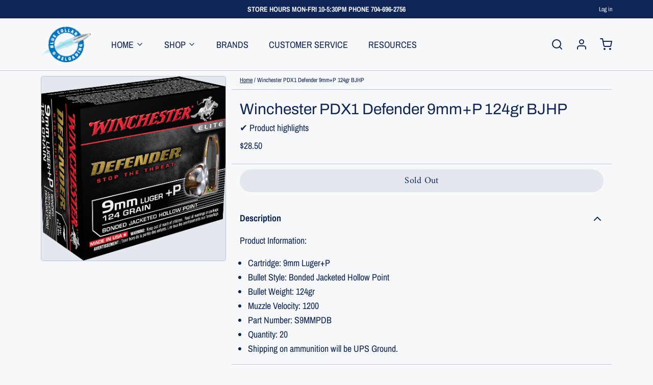

--- FILE ---
content_type: text/javascript; charset=utf-8
request_url: https://www.bluecollarreloading.com/products/winchester-pdx1-defender-9mm-p-124gr-bjhp.js
body_size: 525
content:
{"id":6694314410082,"title":"Winchester PDX1 Defender 9mm+P 124gr BJHP","handle":"winchester-pdx1-defender-9mm-p-124gr-bjhp","description":"\u003cp\u003e\u003cstrong\u003e\u003cspan\u003eProduct Information:\u003c\/span\u003e\u003c\/strong\u003e\u003c\/p\u003e\n\u003cul\u003e\n\u003cli\u003e\n\u003cstrong\u003e\u003c\/strong\u003eCartridge: 9mm Luger+P\u003c\/li\u003e\n\u003cli\u003eBullet Style: Bonded Jacketed Hollow Point \u003c\/li\u003e\n\u003cli\u003eBullet Weight: 124gr\u003c\/li\u003e\n\u003cli\u003eMuzzle Velocity: 1200\u003c\/li\u003e\n\u003cli\u003ePart Number:\u003cspan\u003e S9MMPDB\u003c\/span\u003e\n\u003c\/li\u003e\n\u003cli\u003eQuantity: 20\u003c\/li\u003e\n\u003cli\u003e\u003cstrong\u003e\u003cspan\u003eShipping on ammunition will be UPS Ground. \u003c\/span\u003e\u003c\/strong\u003e\u003c\/li\u003e\n\u003c\/ul\u003e","published_at":"2022-04-11T13:02:51-04:00","created_at":"2022-04-11T13:02:52-04:00","vendor":"Winchester","type":"Ammunition","tags":["124gr","9mm","9mm +P","9mm luger","Defender","JHP","PDX1","S9MMPDB"],"price":2850,"price_min":2850,"price_max":2850,"available":false,"price_varies":false,"compare_at_price":null,"compare_at_price_min":0,"compare_at_price_max":0,"compare_at_price_varies":false,"variants":[{"id":39732049051746,"title":"Default Title","option1":"Default Title","option2":null,"option3":null,"sku":"S9MMPDB","requires_shipping":true,"taxable":true,"featured_image":null,"available":false,"name":"Winchester PDX1 Defender 9mm+P 124gr BJHP","public_title":null,"options":["Default Title"],"price":2850,"weight":272,"compare_at_price":null,"inventory_management":"shopify","barcode":"020892217812","quantity_rule":{"min":1,"max":null,"increment":1},"quantity_price_breaks":[],"requires_selling_plan":false,"selling_plan_allocations":[]}],"images":["\/\/cdn.shopify.com\/s\/files\/1\/0066\/9240\/5363\/products\/s9mmpdb-boxshot-front-large.png?v=1649696623"],"featured_image":"\/\/cdn.shopify.com\/s\/files\/1\/0066\/9240\/5363\/products\/s9mmpdb-boxshot-front-large.png?v=1649696623","options":[{"name":"Title","position":1,"values":["Default Title"]}],"url":"\/products\/winchester-pdx1-defender-9mm-p-124gr-bjhp","media":[{"alt":null,"id":20837862604898,"position":1,"preview_image":{"aspect_ratio":1.042,"height":384,"width":400,"src":"https:\/\/cdn.shopify.com\/s\/files\/1\/0066\/9240\/5363\/products\/s9mmpdb-boxshot-front-large.png?v=1649696623"},"aspect_ratio":1.042,"height":384,"media_type":"image","src":"https:\/\/cdn.shopify.com\/s\/files\/1\/0066\/9240\/5363\/products\/s9mmpdb-boxshot-front-large.png?v=1649696623","width":400}],"requires_selling_plan":false,"selling_plan_groups":[]}